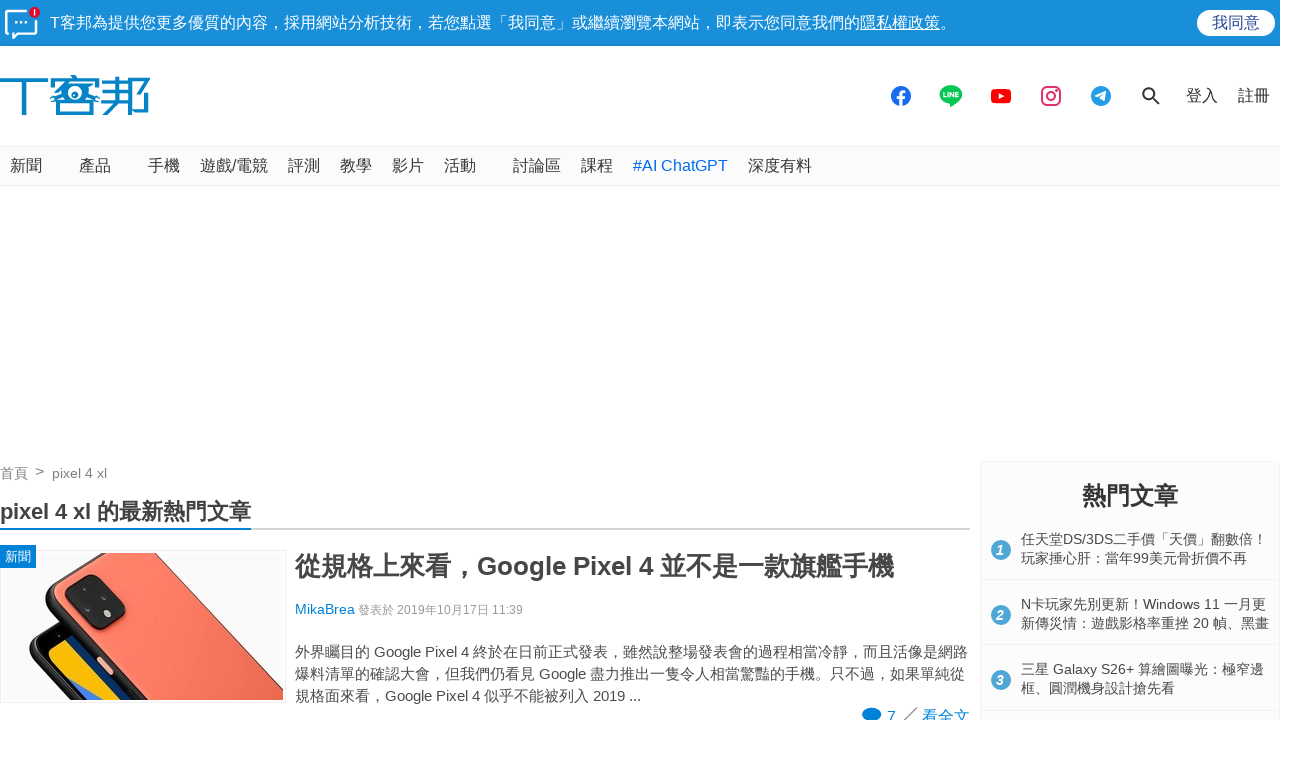

--- FILE ---
content_type: text/html; charset=utf-8
request_url: https://sync.aralego.com/idRequest?
body_size: 99
content:
{"uid":"5ea49bac-da4b-3d22-9993-ba0196eff049"}

--- FILE ---
content_type: text/html; charset=utf-8
request_url: https://www.google.com/recaptcha/api2/aframe
body_size: 258
content:
<!DOCTYPE HTML><html><head><meta http-equiv="content-type" content="text/html; charset=UTF-8"></head><body><script nonce="91-00CzeZrQgBbtK49Ri0Q">/** Anti-fraud and anti-abuse applications only. See google.com/recaptcha */ try{var clients={'sodar':'https://pagead2.googlesyndication.com/pagead/sodar?'};window.addEventListener("message",function(a){try{if(a.source===window.parent){var b=JSON.parse(a.data);var c=clients[b['id']];if(c){var d=document.createElement('img');d.src=c+b['params']+'&rc='+(localStorage.getItem("rc::a")?sessionStorage.getItem("rc::b"):"");window.document.body.appendChild(d);sessionStorage.setItem("rc::e",parseInt(sessionStorage.getItem("rc::e")||0)+1);localStorage.setItem("rc::h",'1769679145384');}}}catch(b){}});window.parent.postMessage("_grecaptcha_ready", "*");}catch(b){}</script></body></html>

--- FILE ---
content_type: application/javascript; charset=utf-8
request_url: https://fundingchoicesmessages.google.com/f/AGSKWxWRqYE3Zqefre4lCBHE8z_malQFl20A_S0h55y92eB_id5Ul6lJshvVk4-wO060d-4hUAVadiqKxt6RJdlTdRVrEWgvBcXo16s9nuSqipDdNMs7_cYLUvGwrLGcYBr1paxmQjUiDOUZjvgnuqh6uJYm5O7CFw0R0iWT4aU5uBg7PwLeHorJt2zsiSGH/_.com/adlib//adzone_-adskin..admarvel..info/ad_
body_size: -1284
content:
window['9e277240-51e4-4968-999b-1c905026d965'] = true;